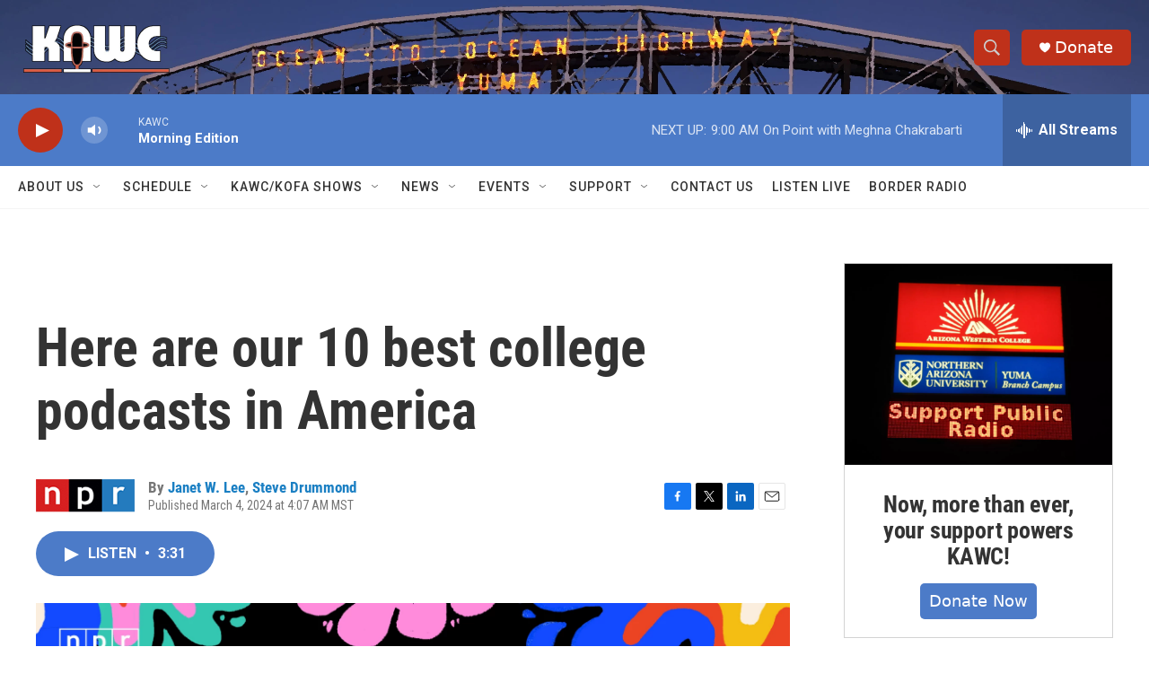

--- FILE ---
content_type: text/html; charset=utf-8
request_url: https://www.google.com/recaptcha/api2/aframe
body_size: 267
content:
<!DOCTYPE HTML><html><head><meta http-equiv="content-type" content="text/html; charset=UTF-8"></head><body><script nonce="9dwDkPlEoWxgGBrnoFlUtA">/** Anti-fraud and anti-abuse applications only. See google.com/recaptcha */ try{var clients={'sodar':'https://pagead2.googlesyndication.com/pagead/sodar?'};window.addEventListener("message",function(a){try{if(a.source===window.parent){var b=JSON.parse(a.data);var c=clients[b['id']];if(c){var d=document.createElement('img');d.src=c+b['params']+'&rc='+(localStorage.getItem("rc::a")?sessionStorage.getItem("rc::b"):"");window.document.body.appendChild(d);sessionStorage.setItem("rc::e",parseInt(sessionStorage.getItem("rc::e")||0)+1);localStorage.setItem("rc::h",'1770035652139');}}}catch(b){}});window.parent.postMessage("_grecaptcha_ready", "*");}catch(b){}</script></body></html>